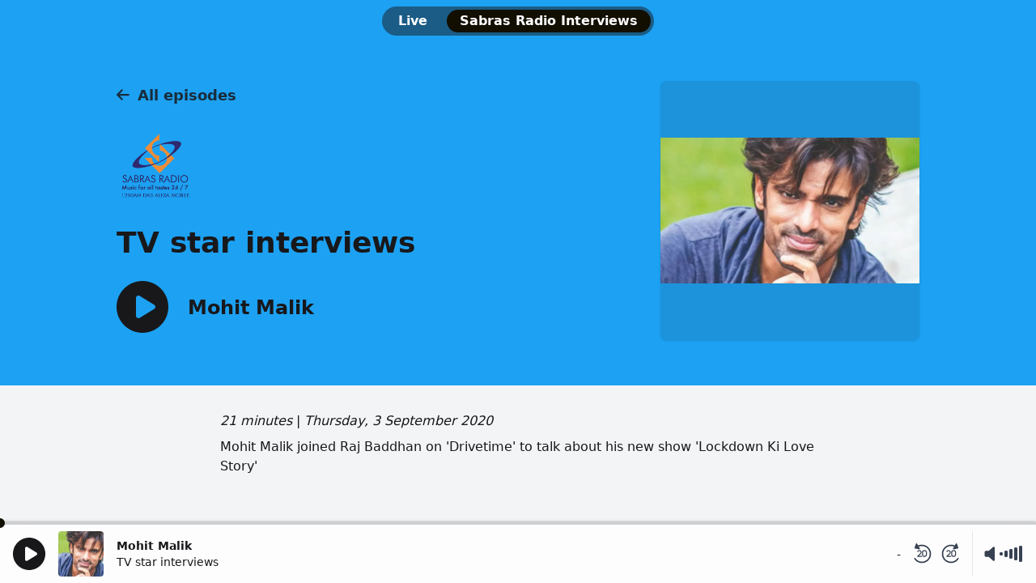

--- FILE ---
content_type: application/javascript
request_url: https://ads.aiir.net/pageads?s=413&path_no_tll=%2Fplayer%2F&pos%5B%5D=cs&service_id=151&callback=_jsonp_1769108834736
body_size: -46
content:
_jsonp_1769108834736({"src":"arm64"});